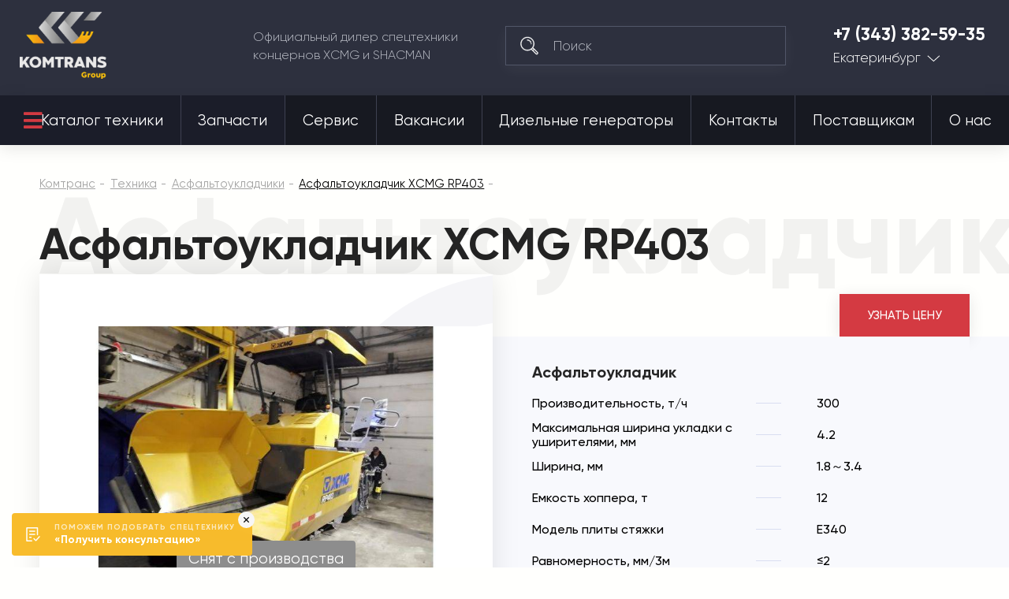

--- FILE ---
content_type: text/javascript
request_url: https://quiz.marquiz.ru/assets/ru-CbE-IX6G.js
body_size: 11594
content:
Intl.NumberFormat&&typeof Intl.NumberFormat.__addLocaleData=="function"&&Intl.NumberFormat.__addLocaleData({data:{units:{simple:{degree:{long:{other:"{0} градуса",one:"{0} градус",many:"{0} градусов"},short:{other:"{0}°"},narrow:{other:"{0}°"},perUnit:{}},hectare:{long:{other:"{0} гектара",one:"{0} гектар",many:"{0} гектаров"},short:{other:"{0} га"},narrow:{other:"{0} га"},perUnit:{}},acre:{long:{other:"{0} акра",one:"{0} акр",many:"{0} акров"},short:{other:"{0} акр.",one:"{0} акр"},narrow:{other:"{0} акра",one:"{0} акр",many:"{0} акров"},perUnit:{}},percent:{long:{other:"{0} процента",one:"{0} процент",many:"{0} процентов"},short:{other:"{0} %"},narrow:{other:"{0}%"},perUnit:{}},"liter-per-kilometer":{long:{other:"{0} литра на километр",one:"{0} литр на километр",many:"{0} литров на километр"},short:{other:"{0} л/км"},narrow:{other:"{0} л/км"},perUnit:{}},"mile-per-gallon":{long:{other:"{0} мили на амер. галлон",one:"{0} миля на амер. галлон",many:"{0} миль на амер. галлон"},short:{other:"{0} мили/ам. гал",one:"{0} миля/ам. гал",many:"{0} миль/ам. гал"},narrow:{other:"{0} мили/ам. гал",one:"{0} миля/ам. гал",many:"{0} миль/ам. гал"},perUnit:{}},petabyte:{long:{other:"{0} петабайта",one:"{0} петабайт",many:"{0} петабайт"},short:{other:"{0} ПБ"},narrow:{other:"{0} ПБ"},perUnit:{}},terabyte:{long:{other:"{0} терабайта",one:"{0} терабайт",many:"{0} терабайт"},short:{other:"{0} ТБ"},narrow:{other:"{0} ТБ"},perUnit:{}},terabit:{long:{other:"{0} терабита",one:"{0} терабит",many:"{0} терабит"},short:{other:"{0} Тбит"},narrow:{other:"{0} Тбит"},perUnit:{}},gigabyte:{long:{other:"{0} гигабайта",one:"{0} гигабайт",many:"{0} гигабайт"},short:{other:"{0} ГБ"},narrow:{other:"{0} ГБ"},perUnit:{}},gigabit:{long:{other:"{0} гигабита",one:"{0} гигабит",many:"{0} гигабит"},short:{other:"{0} Гбит"},narrow:{other:"{0} Гбит"},perUnit:{}},megabyte:{long:{other:"{0} мегабайта",one:"{0} мегабайт",many:"{0} мегабайт"},short:{other:"{0} МБ"},narrow:{other:"{0} МБ"},perUnit:{}},megabit:{long:{other:"{0} мегабита",one:"{0} мегабит",many:"{0} мегабит"},short:{other:"{0} Мбит"},narrow:{other:"{0} Мбит"},perUnit:{}},kilobyte:{long:{other:"{0} килобайта",one:"{0} килобайт",many:"{0} килобайт"},short:{other:"{0} кБ"},narrow:{other:"{0} кБ"},perUnit:{}},kilobit:{long:{other:"{0} килобита",one:"{0} килобит",many:"{0} килобит"},short:{other:"{0} кбит"},narrow:{other:"{0} кбит"},perUnit:{}},byte:{long:{other:"{0} байта",one:"{0} байт",many:"{0} байт"},short:{other:"{0} Б"},narrow:{other:"{0} Б"},perUnit:{}},bit:{long:{other:"{0} бита",one:"{0} бит",many:"{0} бит"},short:{other:"{0} бита",one:"{0} бит",many:"{0} бит"},narrow:{other:"{0} бита",one:"{0} бит",many:"{0} бит"},perUnit:{}},year:{long:{other:"{0} года",one:"{0} год",many:"{0} лет"},short:{other:"{0} г.",many:"{0} л."},narrow:{other:"{0} г.",many:"{0} л."},perUnit:{long:"{0} в год",short:"{0}/г",narrow:"{0}/г."}},month:{long:{other:"{0} месяца",one:"{0} месяц",many:"{0} месяцев"},short:{other:"{0} мес."},narrow:{other:"{0} м."},perUnit:{long:"{0} в месяц",short:"{0}/мес",narrow:"{0}/м."}},week:{long:{other:"{0} недели",one:"{0} неделя",many:"{0} недель"},short:{other:"{0} нед."},narrow:{other:"{0} н."},perUnit:{long:"{0} в неделю",short:"{0}/нед",narrow:"{0}/н."}},day:{long:{other:"{0} дня",one:"{0} день",many:"{0} дней"},short:{other:"{0} дн."},narrow:{other:"{0} д."},perUnit:{long:"{0} в день",short:"{0}/д",narrow:"{0}/д."}},hour:{long:{other:"{0} часа",one:"{0} час",many:"{0} часов"},short:{other:"{0} ч"},narrow:{other:"{0} ч"},perUnit:{long:"{0} в час",short:"{0}/ч",narrow:"{0}/ч."}},minute:{long:{other:"{0} минуты",one:"{0} минута",many:"{0} минут"},short:{other:"{0} мин"},narrow:{other:"{0} мин"},perUnit:{long:"{0} в минуту",short:"{0}/мин",narrow:"{0}/мин."}},second:{long:{other:"{0} секунды",one:"{0} секунда",many:"{0} секунд"},short:{other:"{0} с"},narrow:{other:"{0} с"},perUnit:{long:"{0} в секунду",short:"{0}/c",narrow:"{0}/c"}},millisecond:{long:{other:"{0} миллисекунды",one:"{0} миллисекунда",many:"{0} миллисекунд"},short:{other:"{0} мс"},narrow:{other:"{0} мс"},perUnit:{}},kilometer:{long:{other:"{0} километра",one:"{0} километр",many:"{0} километров"},short:{other:"{0} км"},narrow:{other:"{0} км"},perUnit:{long:"{0} на километр",short:"{0}/км",narrow:"{0}/км"}},meter:{long:{other:"{0} метра",one:"{0} метр",many:"{0} метров"},short:{other:"{0} м"},narrow:{other:"{0} м"},perUnit:{long:"{0} на метр",short:"{0}/м",narrow:"{0}/м"}},centimeter:{long:{other:"{0} сантиметра",one:"{0} сантиметр",many:"{0} сантиметров"},short:{other:"{0} см"},narrow:{other:"{0} см"},perUnit:{long:"{0} на сантиметр",short:"{0}/см",narrow:"{0}/см"}},millimeter:{long:{other:"{0} миллиметра",one:"{0} миллиметр",many:"{0} миллиметров"},short:{other:"{0} мм"},narrow:{other:"{0} мм"},perUnit:{}},mile:{long:{other:"{0} мили",one:"{0} миля",many:"{0} миль"},short:{other:"{0} ми"},narrow:{other:"{0} мили",one:"{0} миля",few:"{0} миль",many:"{0} миль"},perUnit:{}},yard:{long:{other:"{0} ярда",one:"{0} ярд",many:"{0} ярдов"},short:{other:"{0} ярд.",one:"{0} ярд"},narrow:{other:"{0} ярда",one:"{0} ярд",many:"{0} ярдов"},perUnit:{}},foot:{long:{other:"{0} фута",one:"{0} фут",many:"{0} футов"},short:{other:"{0} фт"},narrow:{other:"{0} фт"},perUnit:{long:"{0} на фут",short:"{0}/фт",narrow:"{0}/фт"}},inch:{long:{other:"{0} дюйма",one:"{0} дюйм",many:"{0} дюймов"},short:{other:"{0} дюйм.",one:"{0} дюйм"},narrow:{other:"{0} дюйма",one:"{0} дюйм",many:"{0} дюймов"},perUnit:{long:"{0} на дюйм",short:"{0}/дюйм",narrow:"{0}/дюйм."}},"mile-scandinavian":{long:{other:"{0} скандинавской мили",one:"{0} скандинавская миля",few:"{0} скандинавские мили",many:"{0} скандинавских миль"},short:{other:"{0} ск. мил."},narrow:{other:"{0} ск. мл."},perUnit:{}},kilogram:{long:{other:"{0} килограмма",one:"{0} килограмм",many:"{0} килограмм"},short:{other:"{0} кг"},narrow:{other:"{0} кг"},perUnit:{long:"{0} на килограмм",short:"{0}/кг",narrow:"{0}/кг"}},gram:{long:{other:"{0} грамма",one:"{0} грамм",many:"{0} грамм"},short:{other:"{0} г"},narrow:{other:"{0} г"},perUnit:{long:"{0} на грамм",short:"{0}/г",narrow:"{0}/г"}},stone:{long:{other:"{0} стоуна",one:"{0} стоун",many:"{0} стоунов"},short:{other:"{0} стоуна",one:"{0} стоун",many:"{0} стоунов"},narrow:{other:"{0} стн"},perUnit:{}},pound:{long:{other:"{0} фунта",one:"{0} фунт",many:"{0} фунтов"},short:{other:"{0} фнт"},narrow:{other:"{0} lb"},perUnit:{long:"{0} на фунт",short:"{0}/фнт",narrow:"{0}/фнт"}},ounce:{long:{other:"{0} унции",one:"{0} унция",many:"{0} унций"},short:{other:"{0} унц."},narrow:{other:"{0} oz"},perUnit:{long:"{0} на унцию",short:"{0}/унц",narrow:"{0}/унц."}},"kilometer-per-hour":{long:{other:"{0} километра в час",one:"{0} километр в час",many:"{0} километров в час"},short:{other:"{0} км/ч"},narrow:{other:"{0} км/ч"},perUnit:{}},"meter-per-second":{long:{other:"{0} метра в секунду",one:"{0} метр в секунду",many:"{0} метров в секунду"},short:{other:"{0} м/с"},narrow:{other:"{0} м/с"},perUnit:{}},"mile-per-hour":{long:{other:"{0} мили в час",one:"{0} миля в час",many:"{0} миль в час"},short:{other:"{0} ми/ч"},narrow:{other:"{0} миль/ч"},perUnit:{}},celsius:{long:{other:"{0} градуса Цельсия",one:"{0} градус Цельсия",many:"{0} градусов Цельсия"},short:{other:"{0} °C"},narrow:{other:"{0} °C"},perUnit:{}},fahrenheit:{long:{other:"{0} градуса Фаренгейта",one:"{0} градус Фаренгейта",many:"{0} градусов Фаренгейта"},short:{other:"{0} °F"},narrow:{other:"{0}°F",few:"{0} °F"},perUnit:{}},liter:{long:{other:"{0} литра",one:"{0} литр",many:"{0} литров"},short:{other:"{0} л"},narrow:{other:"{0} л"},perUnit:{long:"{0} на литр",short:"{0}/л",narrow:"{0}/л"}},milliliter:{long:{other:"{0} миллилитра",one:"{0} миллилитр",many:"{0} миллилитров"},short:{other:"{0} мл"},narrow:{other:"{0} мл"},perUnit:{}},gallon:{long:{other:"{0} амер. галлона",one:"{0} амер. галлон",many:"{0} амер. галлонов"},short:{other:"{0} ам. гал."},narrow:{other:"{0} ам. гал."},perUnit:{long:"{0} на амер. галлон",short:"{0}/ам. гал",narrow:"{0}/ам. гал"}},"fluid-ounce":{long:{other:"{0} амер. жидкой унции",one:"{0} амер. жидкая унция",few:"{0} амер. жидкие унции",many:"{0} амер. жидких унций"},short:{other:"{0} ам. жидк. унц."},narrow:{other:"{0} ам. жидк. унц."},perUnit:{}}},compound:{per:{long:"{0}/{1}",short:"{0}/{1}",narrow:"{0}/{1}"}}},currencies:{ADP:{displayName:{other:"андоррских песет",one:"андоррская песета",few:"андоррские песеты"},symbol:"ADP",narrow:"ADP"},AED:{displayName:{other:"дирхама ОАЭ",one:"дирхам ОАЭ",many:"дирхамов ОАЭ"},symbol:"AED",narrow:"AED"},AFA:{displayName:{other:"Афгани (1927–2002)"},symbol:"AFA",narrow:"AFA"},AFN:{displayName:{other:"афгани"},symbol:"AFN",narrow:"؋"},ALK:{displayName:{other:"ALK"},symbol:"ALK",narrow:"ALK"},ALL:{displayName:{other:"албанского лека",one:"албанский лек",few:"албанских лека",many:"албанских леков"},symbol:"ALL",narrow:"ALL"},AMD:{displayName:{other:"армянского драма",one:"армянский драм",few:"армянских драма",many:"армянских драмов"},symbol:"AMD",narrow:"֏"},ANG:{displayName:{other:"нидерландского антильского гульдена",one:"нидерландский антильский гульден",few:"нидерландских антильских гульдена",many:"нидерландских антильских гульденов"},symbol:"ANG",narrow:"ANG"},AOA:{displayName:{other:"ангольской кванзы",one:"ангольская кванза",few:"ангольские кванзы",many:"ангольских кванз"},symbol:"AOA",narrow:"Kz"},AOK:{displayName:{other:"ангольских кванз (1977–1991)",few:"ангольские кванзы (1977–1991)"},symbol:"AOK",narrow:"AOK"},AON:{displayName:{other:"Ангольская новая кванза (1990–2000)"},symbol:"AON",narrow:"AON"},AOR:{displayName:{other:"ангольских кванз реюстадо (1995–1999)",few:"ангольские кванзы реюстадо (1995–1999)"},symbol:"AOR",narrow:"AOR"},ARA:{displayName:{other:"Аргентинский аустрал"},symbol:"ARA",narrow:"ARA"},ARL:{displayName:{other:"ARL"},symbol:"ARL",narrow:"ARL"},ARM:{displayName:{other:"ARM"},symbol:"ARM",narrow:"ARM"},ARP:{displayName:{other:"Аргентинское песо (1983–1985)"},symbol:"ARP",narrow:"ARP"},ARS:{displayName:{other:"аргентинского песо",one:"аргентинский песо",few:"аргентинских песо",many:"аргентинских песо"},symbol:"ARS",narrow:"$"},ATS:{displayName:{other:"Австрийский шиллинг"},symbol:"ATS",narrow:"ATS"},AUD:{displayName:{other:"австралийского доллара",one:"австралийский доллар",few:"австралийских доллара",many:"австралийских долларов"},symbol:"A$",narrow:"$"},AWG:{displayName:{other:"арубанского флорина",one:"арубанский флорин",few:"арубанских флорина",many:"арубанских флоринов"},symbol:"AWG",narrow:"AWG"},AZM:{displayName:{other:"Старый азербайджанский манат"},symbol:"AZM",narrow:"AZM"},AZN:{displayName:{other:"азербайджанского маната",one:"азербайджанский манат",few:"азербайджанских маната",many:"азербайджанских манатов"},symbol:"AZN",narrow:"₼"},BAD:{displayName:{other:"Динар Боснии и Герцеговины"},symbol:"BAD",narrow:"BAD"},BAM:{displayName:{other:"конвертируемой марки Боснии и Герцеговины",one:"конвертируемая марка Боснии и Герцеговины",few:"конвертируемые марки Боснии и Герцеговины",many:"конвертируемых марок Боснии и Герцеговины"},symbol:"BAM",narrow:"KM"},BAN:{displayName:{other:"BAN"},symbol:"BAN",narrow:"BAN"},BBD:{displayName:{other:"барбадосского доллара",one:"барбадосский доллар",few:"барбадосских доллара",many:"барбадосских долларов"},symbol:"BBD",narrow:"$"},BDT:{displayName:{other:"бангладешской таки",one:"бангладешская така",few:"бангладешские таки",many:"бангладешских так"},symbol:"BDT",narrow:"৳"},BEC:{displayName:{other:"Бельгийский франк (конвертируемый)"},symbol:"BEC",narrow:"BEC"},BEF:{displayName:{other:"Бельгийский франк"},symbol:"BEF",narrow:"BEF"},BEL:{displayName:{other:"Бельгийский франк (финансовый)"},symbol:"BEL",narrow:"BEL"},BGL:{displayName:{other:"Лев"},symbol:"BGL",narrow:"BGL"},BGM:{displayName:{other:"BGM"},symbol:"BGM",narrow:"BGM"},BGN:{displayName:{other:"болгарского лева",one:"болгарский лев",few:"болгарских лева",many:"болгарских левов"},symbol:"BGN",narrow:"BGN"},BGO:{displayName:{other:"BGO"},symbol:"BGO",narrow:"BGO"},BHD:{displayName:{other:"бахрейнского динара",one:"бахрейнский динар",few:"бахрейнских динара",many:"бахрейнских динаров"},symbol:"BHD",narrow:"BHD"},BIF:{displayName:{other:"бурундийского франка",one:"бурундийский франк",few:"бурундийских франка",many:"бурундийских франков"},symbol:"BIF",narrow:"BIF"},BMD:{displayName:{other:"бермудского доллара",one:"бермудский доллар",few:"бермудских доллара",many:"бермудских долларов"},symbol:"BMD",narrow:"$"},BND:{displayName:{other:"брунейского доллара",one:"брунейский доллар",few:"брунейских доллара",many:"брунейских долларов"},symbol:"BND",narrow:"$"},BOB:{displayName:{other:"боливийского боливиано",one:"боливийский боливиано",few:"боливийских боливиано",many:"боливийских боливиано"},symbol:"BOB",narrow:"Bs"},BOL:{displayName:{other:"BOL"},symbol:"BOL",narrow:"BOL"},BOP:{displayName:{other:"Боливийское песо"},symbol:"BOP",narrow:"BOP"},BOV:{displayName:{other:"Боливийский мвдол"},symbol:"BOV",narrow:"BOV"},BRB:{displayName:{other:"Бразильский новый крузейро (1967–1986)"},symbol:"BRB",narrow:"BRB"},BRC:{displayName:{other:"Бразильское крузадо"},symbol:"BRC",narrow:"BRC"},BRE:{displayName:{other:"Бразильский крузейро (1990–1993)"},symbol:"BRE",narrow:"BRE"},BRL:{displayName:{other:"бразильского реала",one:"бразильский реал",few:"бразильских реала",many:"бразильских реалов"},symbol:"R$",narrow:"R$"},BRN:{displayName:{other:"Бразильское новое крузадо"},symbol:"BRN",narrow:"BRN"},BRR:{displayName:{other:"Бразильский крузейро"},symbol:"BRR",narrow:"BRR"},BRZ:{displayName:{other:"BRZ"},symbol:"BRZ",narrow:"BRZ"},BSD:{displayName:{other:"багамского доллара",one:"багамский доллар",few:"багамских доллара",many:"багамских долларов"},symbol:"BSD",narrow:"$"},BTN:{displayName:{other:"бутанского нгултрума",one:"бутанский нгултрум",few:"бутанских нгултрума",many:"бутанских нгултрумов"},symbol:"BTN",narrow:"BTN"},BUK:{displayName:{other:"Джа"},symbol:"BUK",narrow:"BUK"},BWP:{displayName:{other:"ботсванской пулы",one:"ботсванская пула",few:"ботсванские пулы",many:"ботсванских пул"},symbol:"BWP",narrow:"P"},BYB:{displayName:{other:"Белорусский рубль (1994–1999)"},symbol:"BYB",narrow:"BYB"},BYN:{displayName:{other:"белорусского рубля",one:"белорусский рубль",few:"белорусских рубля",many:"белорусских рублей"},symbol:"BYN",narrow:"р."},BYR:{displayName:{other:"белорусского рубля (2000–2016)",one:"белорусский рубль (2000–2016)",few:"белорусских рубля (2000–2016)",many:"белорусских рублей (2000–2016)"},symbol:"BYR",narrow:"BYR"},BZD:{displayName:{other:"белизского доллара",one:"белизский доллар",few:"белизских доллара",many:"белизских долларов"},symbol:"BZD",narrow:"$"},CAD:{displayName:{other:"канадского доллара",one:"канадский доллар",few:"канадских доллара",many:"канадских долларов"},symbol:"CA$",narrow:"$"},CDF:{displayName:{other:"конголезского франка",one:"конголезский франк",few:"конголезских франка",many:"конголезских франков"},symbol:"CDF",narrow:"CDF"},CHE:{displayName:{other:"WIR евро"},symbol:"CHE",narrow:"CHE"},CHF:{displayName:{other:"швейцарского франка",one:"швейцарский франк",few:"швейцарских франка",many:"швейцарских франков"},symbol:"CHF",narrow:"CHF"},CHW:{displayName:{other:"WIR франк"},symbol:"CHW",narrow:"CHW"},CLE:{displayName:{other:"CLE"},symbol:"CLE",narrow:"CLE"},CLF:{displayName:{other:"Условная расчетная единица Чили"},symbol:"CLF",narrow:"CLF"},CLP:{displayName:{other:"чилийского песо",one:"чилийский песо",few:"чилийских песо",many:"чилийских песо"},symbol:"CLP",narrow:"$"},CNH:{displayName:{other:"китайского офшорного юаня",one:"китайский офшорный юань",few:"китайских офшорных юаня",many:"китайских офшорных юаней"},symbol:"CNH",narrow:"CNH"},CNX:{displayName:{other:"CNX"},symbol:"CNX",narrow:"CNX"},CNY:{displayName:{other:"китайского юаня",one:"китайский юань",few:"китайских юаня",many:"китайских юаней"},symbol:"CN¥",narrow:"¥"},COP:{displayName:{other:"колумбийского песо",one:"колумбийский песо",few:"колумбийских песо",many:"колумбийских песо"},symbol:"COP",narrow:"$"},COU:{displayName:{other:"Единица реальной стоимости Колумбии"},symbol:"COU",narrow:"COU"},CRC:{displayName:{other:"костариканского колона",one:"костариканский колон",few:"костариканских колона",many:"костариканских колонов"},symbol:"CRC",narrow:"₡"},CSD:{displayName:{other:"Старый Сербский динар"},symbol:"CSD",narrow:"CSD"},CSK:{displayName:{other:"Чехословацкая твердая крона"},symbol:"CSK",narrow:"CSK"},CUC:{displayName:{other:"кубинского конвертируемого песо",one:"кубинский конвертируемый песо",few:"кубинских конвертируемых песо",many:"кубинских конвертируемых песо"},symbol:"CUC",narrow:"$"},CUP:{displayName:{other:"кубинского песо",one:"кубинский песо",few:"кубинских песо",many:"кубинских песо"},symbol:"CUP",narrow:"$"},CVE:{displayName:{other:"эскудо Кабо-Верде"},symbol:"CVE",narrow:"CVE"},CYP:{displayName:{other:"Кипрский фунт"},symbol:"CYP",narrow:"CYP"},CZK:{displayName:{other:"чешской кроны",one:"чешская крона",few:"чешские кроны",many:"чешских крон"},symbol:"CZK",narrow:"Kč"},DDM:{displayName:{other:"Восточногерманская марка"},symbol:"DDM",narrow:"DDM"},DEM:{displayName:{other:"Немецкая марка"},symbol:"DEM",narrow:"DEM"},DJF:{displayName:{other:"франка Джибути",one:"франк Джибути",many:"франков Джибути"},symbol:"DJF",narrow:"DJF"},DKK:{displayName:{other:"датской кроны",one:"датская крона",few:"датские кроны",many:"датских крон"},symbol:"DKK",narrow:"kr"},DOP:{displayName:{other:"доминиканского песо",one:"доминиканский песо",few:"доминиканских песо",many:"доминиканских песо"},symbol:"DOP",narrow:"$"},DZD:{displayName:{other:"алжирского динара",one:"алжирский динар",few:"алжирских динара",many:"алжирских динаров"},symbol:"DZD",narrow:"DZD"},ECS:{displayName:{other:"Эквадорский сукре"},symbol:"ECS",narrow:"ECS"},ECV:{displayName:{other:"Постоянная единица стоимости Эквадора"},symbol:"ECV",narrow:"ECV"},EEK:{displayName:{other:"Эстонская крона"},symbol:"EEK",narrow:"EEK"},EGP:{displayName:{other:"египетского фунта",one:"египетский фунт",few:"египетских фунта",many:"египетских фунтов"},symbol:"EGP",narrow:"E£"},ERN:{displayName:{other:"эритрейской накфы",one:"эритрейская накфа",few:"эритрейские накфы",many:"эритрейских накф"},symbol:"ERN",narrow:"ERN"},ESA:{displayName:{other:"Испанская песета (А)"},symbol:"ESA",narrow:"ESA"},ESB:{displayName:{other:"Испанская песета (конвертируемая)"},symbol:"ESB",narrow:"ESB"},ESP:{displayName:{other:"Испанская песета"},symbol:"ESP",narrow:"₧"},ETB:{displayName:{other:"эфиопского быра",one:"эфиопский быр",few:"эфиопских быра",many:"эфиопских быров"},symbol:"ETB",narrow:"ETB"},EUR:{displayName:{other:"евро"},symbol:"€",narrow:"€"},FIM:{displayName:{other:"Финская марка"},symbol:"FIM",narrow:"FIM"},FJD:{displayName:{other:"доллара Фиджи",one:"доллар Фиджи",many:"долларов Фиджи"},symbol:"FJD",narrow:"$"},FKP:{displayName:{other:"фунта Фолклендских островов",one:"фунт Фолклендских островов",many:"фунтов Фолклендских островов"},symbol:"FKP",narrow:"£"},FRF:{displayName:{other:"Французский франк"},symbol:"FRF",narrow:"FRF"},GBP:{displayName:{other:"британского фунта стерлингов",one:"британский фунт стерлингов",few:"британских фунта стерлингов",many:"британских фунтов стерлингов"},symbol:"£",narrow:"£"},GEK:{displayName:{other:"Грузинский купон"},symbol:"GEK",narrow:"GEK"},GEL:{displayName:{other:"грузинского лари",one:"грузинский лари",few:"грузинских лари",many:"грузинских лари"},symbol:"GEL",narrow:"ლ"},GHC:{displayName:{other:"Ганский седи (1979–2007)"},symbol:"GHC",narrow:"GHC"},GHS:{displayName:{other:"ганского седи",one:"ганский седи",few:"ганских седи",many:"ганских седи"},symbol:"GHS",narrow:"GH₵"},GIP:{displayName:{other:"гибралтарского фунта",one:"гибралтарский фунт",few:"гибралтарских фунта",many:"гибралтарских фунтов"},symbol:"GIP",narrow:"£"},GMD:{displayName:{other:"гамбийского даласи",one:"гамбийский даласи",few:"гамбийских даласи",many:"гамбийских даласи"},symbol:"GMD",narrow:"GMD"},GNF:{displayName:{other:"гвинейского франка",one:"гвинейский франк",few:"гвинейских франка",many:"гвинейских франков"},symbol:"GNF",narrow:"FG"},GNS:{displayName:{other:"Гвинейская сили"},symbol:"GNS",narrow:"GNS"},GQE:{displayName:{other:"Эквеле экваториальной Гвинеи"},symbol:"GQE",narrow:"GQE"},GRD:{displayName:{other:"Греческая драхма"},symbol:"GRD",narrow:"GRD"},GTQ:{displayName:{other:"гватемальского кетсаля",one:"гватемальский кетсаль",few:"гватемальских кетсаля",many:"гватемальских кетсалей"},symbol:"GTQ",narrow:"Q"},GWE:{displayName:{other:"Эскудо Португальской Гвинеи"},symbol:"GWE",narrow:"GWE"},GWP:{displayName:{other:"Песо Гвинеи-Бисау"},symbol:"GWP",narrow:"GWP"},GYD:{displayName:{other:"гайанского доллара",one:"гайанский доллар",few:"гайанских доллара",many:"гайанских долларов"},symbol:"GYD",narrow:"$"},HKD:{displayName:{other:"гонконгского доллара",one:"гонконгский доллар",few:"гонконгских доллара",many:"гонконгских долларов"},symbol:"HK$",narrow:"$"},HNL:{displayName:{other:"гондурасской лемпиры",one:"гондурасская лемпира",few:"гондурасские лемпиры",many:"гондурасских лемпир"},symbol:"HNL",narrow:"L"},HRD:{displayName:{other:"Хорватский динар"},symbol:"HRD",narrow:"HRD"},HRK:{displayName:{other:"хорватской куны",one:"хорватская куна",few:"хорватские куны",many:"хорватских кун"},symbol:"HRK",narrow:"kn"},HTG:{displayName:{other:"гаитянского гурда",one:"гаитянский гурд",few:"гаитянских гурда",many:"гаитянских гурдов"},symbol:"HTG",narrow:"HTG"},HUF:{displayName:{other:"венгерского форинта",one:"венгерский форинт",few:"венгерских форинта",many:"венгерских форинтов"},symbol:"HUF",narrow:"Ft"},IDR:{displayName:{other:"индонезийской рупии",one:"индонезийская рупия",few:"индонезийские рупии",many:"индонезийских рупий"},symbol:"IDR",narrow:"Rp"},IEP:{displayName:{other:"Ирландский фунт"},symbol:"IEP",narrow:"IEP"},ILP:{displayName:{other:"Израильский фунт"},symbol:"ILP",narrow:"ILP"},ILR:{displayName:{other:"ILR"},symbol:"ILR",narrow:"ILR"},ILS:{displayName:{other:"нового израильского шекеля",one:"новый израильский шекель",few:"новых израильских шекеля",many:"новых израильских шекелей"},symbol:"₪",narrow:"₪"},INR:{displayName:{other:"индийской рупии",one:"индийская рупия",few:"индийские рупии",many:"индийских рупий"},symbol:"₹",narrow:"₹"},IQD:{displayName:{other:"иракского динара",one:"иракский динар",few:"иракских динара",many:"иракских динаров"},symbol:"IQD",narrow:"IQD"},IRR:{displayName:{other:"иранского риала",one:"иранский риал",few:"иранских риала",many:"иранских риалов"},symbol:"IRR",narrow:"IRR"},ISJ:{displayName:{other:"ISJ"},symbol:"ISJ",narrow:"ISJ"},ISK:{displayName:{other:"исландской кроны",one:"исландская крона",few:"исландские кроны",many:"исландских крон"},symbol:"ISK",narrow:"kr"},ITL:{displayName:{other:"Итальянская лира"},symbol:"ITL",narrow:"ITL"},JMD:{displayName:{other:"ямайского доллара",one:"ямайский доллар",few:"ямайских доллара",many:"ямайских долларов"},symbol:"JMD",narrow:"$"},JOD:{displayName:{other:"иорданского динара",one:"иорданский динар",few:"иорданских динара",many:"иорданских динаров"},symbol:"JOD",narrow:"JOD"},JPY:{displayName:{other:"японской иены",one:"японская иена",few:"японские иены",many:"японских иен"},symbol:"¥",narrow:"¥"},KES:{displayName:{other:"кенийского шиллинга",one:"кенийский шиллинг",few:"кенийских шиллинга",many:"кенийских шиллингов"},symbol:"KES",narrow:"KES"},KGS:{displayName:{other:"киргизского сома",one:"киргизский сом",few:"киргизских сома",many:"киргизских сомов"},symbol:"KGS",narrow:"KGS"},KHR:{displayName:{other:"камбоджийского риеля",one:"камбоджийский риель",few:"камбоджийских риеля",many:"камбоджийских риелей"},symbol:"KHR",narrow:"៛"},KMF:{displayName:{other:"коморского франка",one:"коморский франк",few:"коморских франка",many:"коморских франков"},symbol:"KMF",narrow:"CF"},KPW:{displayName:{other:"северокорейской воны",one:"северокорейская вона",few:"северокорейские воны",many:"северокорейских вон"},symbol:"KPW",narrow:"₩"},KRH:{displayName:{other:"KRH"},symbol:"KRH",narrow:"KRH"},KRO:{displayName:{other:"KRO"},symbol:"KRO",narrow:"KRO"},KRW:{displayName:{other:"южнокорейской воны",one:"южнокорейская вона",few:"южнокорейские воны",many:"южнокорейских вон"},symbol:"₩",narrow:"₩"},KWD:{displayName:{other:"кувейтского динара",one:"кувейтский динар",few:"кувейтских динара",many:"кувейтских динаров"},symbol:"KWD",narrow:"KWD"},KYD:{displayName:{other:"доллара Островов Кайман",one:"доллар Островов Кайман",many:"долларов Островов Кайман"},symbol:"KYD",narrow:"$"},KZT:{displayName:{other:"казахского тенге",one:"казахский тенге",few:"казахских тенге",many:"казахских тенге"},symbol:"KZT",narrow:"₸"},LAK:{displayName:{other:"лаосского кипа",one:"лаосский кип",few:"лаосских кипа",many:"лаосских кипов"},symbol:"LAK",narrow:"₭"},LBP:{displayName:{other:"ливанского фунта",one:"ливанский фунт",few:"ливанских фунта",many:"ливанских фунтов"},symbol:"LBP",narrow:"L£"},LKR:{displayName:{other:"шри-ланкийской рупии",one:"шри-ланкийская рупия",few:"шри-ланкийские рупии",many:"шри-ланкийских рупий"},symbol:"LKR",narrow:"Rs"},LRD:{displayName:{other:"либерийского доллара",one:"либерийский доллар",few:"либерийских доллара",many:"либерийских долларов"},symbol:"LRD",narrow:"$"},LSL:{displayName:{other:"Лоти"},symbol:"LSL",narrow:"LSL"},LTL:{displayName:{other:"литовского лита",one:"литовский лит",few:"литовских лита",many:"литовских литов"},symbol:"LTL",narrow:"Lt"},LTT:{displayName:{other:"Литовский талон"},symbol:"LTT",narrow:"LTT"},LUC:{displayName:{other:"Конвертируемый франк Люксембурга"},symbol:"LUC",narrow:"LUC"},LUF:{displayName:{other:"Люксембургский франк"},symbol:"LUF",narrow:"LUF"},LUL:{displayName:{other:"Финансовый франк Люксембурга"},symbol:"LUL",narrow:"LUL"},LVL:{displayName:{other:"латвийского лата",one:"латвийский лат",few:"латвийских лата",many:"латвийских латов"},symbol:"LVL",narrow:"Ls"},LVR:{displayName:{other:"Латвийский рубль"},symbol:"LVR",narrow:"LVR"},LYD:{displayName:{other:"ливийского динара",one:"ливийский динар",few:"ливийских динара",many:"ливийских динаров"},symbol:"LYD",narrow:"LYD"},MAD:{displayName:{other:"марокканского дирхама",one:"марокканский дирхам",few:"марокканских дирхама",many:"марокканских дирхамов"},symbol:"MAD",narrow:"MAD"},MAF:{displayName:{other:"Марокканский франк"},symbol:"MAF",narrow:"MAF"},MCF:{displayName:{other:"MCF"},symbol:"MCF",narrow:"MCF"},MDC:{displayName:{other:"MDC"},symbol:"MDC",narrow:"MDC"},MDL:{displayName:{other:"молдавского лея",one:"молдавский лей",few:"молдавских лея",many:"молдавских леев"},symbol:"MDL",narrow:"MDL"},MGA:{displayName:{other:"малагасийского ариари",one:"малагасийский ариари",few:"малагасийских ариари",many:"малагасийских ариари"},symbol:"MGA",narrow:"Ar"},MGF:{displayName:{other:"Малагасийский франк"},symbol:"MGF",narrow:"MGF"},MKD:{displayName:{other:"македонского денара",one:"македонский денар",few:"македонских денара",many:"македонских денаров"},symbol:"MKD",narrow:"MKD"},MKN:{displayName:{other:"MKN"},symbol:"MKN",narrow:"MKN"},MLF:{displayName:{other:"Малийский франк"},symbol:"MLF",narrow:"MLF"},MMK:{displayName:{other:"мьянманского кьята",one:"мьянманский кьят",few:"мьянманских кьята",many:"мьянманских кьятов"},symbol:"MMK",narrow:"K"},MNT:{displayName:{other:"монгольского тугрика",one:"монгольский тугрик",few:"монгольских тугрика",many:"монгольских тугриков"},symbol:"MNT",narrow:"₮"},MOP:{displayName:{other:"патаки Макао",one:"патака Макао",many:"патак Макао"},symbol:"MOP",narrow:"MOP"},MRO:{displayName:{other:"мавританской угии (1973–2017)",one:"мавританская угия (1973–2017)",few:"мавританские угии (1973–2017)",many:"мавританских угий (1973–2017)"},symbol:"MRO",narrow:"MRO"},MRU:{displayName:{other:"мавританской угии",one:"мавританская угия",few:"мавританские угии",many:"мавританских угий"},symbol:"MRU",narrow:"MRU"},MTL:{displayName:{other:"Мальтийская лира"},symbol:"MTL",narrow:"MTL"},MTP:{displayName:{other:"Мальтийский фунт"},symbol:"MTP",narrow:"MTP"},MUR:{displayName:{other:"маврикийской рупии",one:"маврикийская рупия",few:"маврикийские рупии",many:"маврикийских рупий"},symbol:"MUR",narrow:"Rs"},MVP:{displayName:{other:"MVP"},symbol:"MVP",narrow:"MVP"},MVR:{displayName:{other:"мальдивской руфии",one:"мальдивская руфия",few:"мальдивские руфии",many:"мальдивских руфий"},symbol:"MVR",narrow:"MVR"},MWK:{displayName:{other:"малавийской квачи",one:"малавийская квача",few:"малавийские квачи",many:"малавийских квач"},symbol:"MWK",narrow:"MWK"},MXN:{displayName:{other:"мексиканского песо",one:"мексиканский песо",few:"мексиканских песо",many:"мексиканских песо"},symbol:"MX$",narrow:"$"},MXP:{displayName:{other:"Мексиканское серебряное песо (1861–1992)"},symbol:"MXP",narrow:"MXP"},MXV:{displayName:{other:"Мексиканская пересчетная единица (UDI)"},symbol:"MXV",narrow:"MXV"},MYR:{displayName:{other:"малайзийского ринггита",one:"малайзийский ринггит",few:"малайзийских ринггита",many:"малайзийских ринггитов"},symbol:"MYR",narrow:"RM"},MZE:{displayName:{other:"Мозамбикское эскудо"},symbol:"MZE",narrow:"MZE"},MZM:{displayName:{other:"Старый мозамбикский метикал"},symbol:"MZM",narrow:"MZM"},MZN:{displayName:{other:"мозамбикского метикала",one:"мозамбикский метикал",few:"мозамбикских метикала",many:"мозамбикских метикалов"},symbol:"MZN",narrow:"MZN"},NAD:{displayName:{other:"доллара Намибии",one:"доллар Намибии",many:"долларов Намибии"},symbol:"NAD",narrow:"$"},NGN:{displayName:{other:"нигерийской найры",one:"нигерийская найра",few:"нигерийские найры",many:"нигерийских найр"},symbol:"NGN",narrow:"₦"},NIC:{displayName:{other:"Никарагуанская кордоба (1988–1991)"},symbol:"NIC",narrow:"NIC"},NIO:{displayName:{other:"никарагуанской кордобы",one:"никарагуанская кордоба",few:"никарагуанские кордобы",many:"никарагуанских кордоб"},symbol:"NIO",narrow:"C$"},NLG:{displayName:{other:"Нидерландский гульден"},symbol:"NLG",narrow:"NLG"},NOK:{displayName:{other:"норвежской кроны",one:"норвежская крона",few:"норвежские кроны",many:"норвежских крон"},symbol:"NOK",narrow:"kr"},NPR:{displayName:{other:"непальской рупии",one:"непальская рупия",few:"непальские рупии",many:"непальских рупий"},symbol:"NPR",narrow:"Rs"},NZD:{displayName:{other:"новозеландского доллара",one:"новозеландский доллар",few:"новозеландских доллара",many:"новозеландских долларов"},symbol:"NZ$",narrow:"$"},OMR:{displayName:{other:"оманского риала",one:"оманский риал",few:"оманских риала",many:"оманских риалов"},symbol:"OMR",narrow:"OMR"},PAB:{displayName:{other:"панамского бальбоа",one:"панамский бальбоа",few:"панамских бальбоа",many:"панамских бальбоа"},symbol:"PAB",narrow:"PAB"},PEI:{displayName:{other:"Перуанское инти"},symbol:"PEI",narrow:"PEI"},PEN:{displayName:{other:"перуанского соля",one:"перуанский соль",few:"перуанских соля",many:"перуанских солей"},symbol:"PEN",narrow:"PEN"},PES:{displayName:{other:"перуанского соля (1863–1965)",one:"перуанский соль (1863–1965)",few:"перуанских соля (1863–1965)",many:"перуанских солей (1863–1965)"},symbol:"PES",narrow:"PES"},PGK:{displayName:{other:"кины Папуа – Новой Гвинеи",one:"кина Папуа – Новой Гвинеи",many:"кин Папуа – Новой Гвинеи"},symbol:"PGK",narrow:"PGK"},PHP:{displayName:{other:"филиппинского песо",one:"филиппинский песо",few:"филиппинских песо",many:"филиппинских песо"},symbol:"PHP",narrow:"₱"},PKR:{displayName:{other:"пакистанской рупии",one:"пакистанская рупия",few:"пакистанские рупии",many:"пакистанских рупий"},symbol:"PKR",narrow:"Rs"},PLN:{displayName:{other:"польского злотого",one:"польский злотый",few:"польских злотых",many:"польских злотых"},symbol:"PLN",narrow:"zł"},PLZ:{displayName:{other:"Злотый"},symbol:"PLZ",narrow:"PLZ"},PTE:{displayName:{other:"Португальское эскудо"},symbol:"PTE",narrow:"PTE"},PYG:{displayName:{other:"парагвайского гуарани",one:"парагвайский гуарани",few:"парагвайских гуарани",many:"парагвайских гуарани"},symbol:"PYG",narrow:"₲"},QAR:{displayName:{other:"катарского риала",one:"катарский риал",few:"катарских риала",many:"катарских риалов"},symbol:"QAR",narrow:"QAR"},RHD:{displayName:{other:"Родезийский доллар"},symbol:"RHD",narrow:"RHD"},ROL:{displayName:{other:"Старый Румынский лей"},symbol:"ROL",narrow:"ROL"},RON:{displayName:{other:"румынского лея",one:"румынский лей",few:"румынских лея",many:"румынских леев"},symbol:"RON",narrow:"L"},RSD:{displayName:{other:"сербского динара",one:"сербский динар",few:"сербских динара",many:"сербских динаров"},symbol:"RSD",narrow:"RSD"},RUB:{displayName:{other:"российского рубля",one:"российский рубль",few:"российских рубля",many:"российских рублей"},symbol:"₽",narrow:"₽"},RUR:{displayName:{other:"Российский рубль (1991–1998)"},symbol:"р.",narrow:"р."},RWF:{displayName:{other:"франка Руанды",one:"франк Руанды",many:"франков Руанды"},symbol:"RWF",narrow:"RF"},SAR:{displayName:{other:"саудовского рияла",one:"саудовский риял",few:"саудовских рияла",many:"саудовских риялов"},symbol:"SAR",narrow:"SAR"},SBD:{displayName:{other:"доллара Соломоновых Островов",one:"доллар Соломоновых Островов",many:"долларов Соломоновых Островов"},symbol:"SBD",narrow:"$"},SCR:{displayName:{other:"сейшельской рупии",one:"сейшельская рупия",few:"сейшельские рупии",many:"сейшельских рупий"},symbol:"SCR",narrow:"SCR"},SDD:{displayName:{other:"Суданский динар"},symbol:"SDD",narrow:"SDD"},SDG:{displayName:{other:"суданского фунта",one:"суданский фунт",few:"суданских фунта",many:"суданских фунтов"},symbol:"SDG",narrow:"SDG"},SDP:{displayName:{other:"Старый суданский фунт"},symbol:"SDP",narrow:"SDP"},SEK:{displayName:{other:"шведской кроны",one:"шведская крона",few:"шведские кроны",many:"шведских крон"},symbol:"SEK",narrow:"kr"},SGD:{displayName:{other:"сингапурского доллара",one:"сингапурский доллар",few:"сингапурских доллара",many:"сингапурских долларов"},symbol:"SGD",narrow:"$"},SHP:{displayName:{other:"фунта острова Святой Елены",one:"фунт острова Святой Елены",many:"фунтов острова Святой Елены"},symbol:"SHP",narrow:"£"},SIT:{displayName:{other:"Словенский толар"},symbol:"SIT",narrow:"SIT"},SKK:{displayName:{other:"Словацкая крона"},symbol:"SKK",narrow:"SKK"},SLL:{displayName:{other:"леоне"},symbol:"SLL",narrow:"SLL"},SOS:{displayName:{other:"сомалийского шиллинга",one:"сомалийский шиллинг",few:"сомалийских шиллинга",many:"сомалийских шиллингов"},symbol:"SOS",narrow:"SOS"},SRD:{displayName:{other:"суринамского доллара",one:"суринамский доллар",few:"суринамских доллара",many:"суринамских долларов"},symbol:"SRD",narrow:"$"},SRG:{displayName:{other:"Суринамский гульден"},symbol:"SRG",narrow:"SRG"},SSP:{displayName:{other:"южносуданского фунта",one:"южносуданский фунт",few:"южносуданских фунта",many:"южносуданских фунтов"},symbol:"SSP",narrow:"£"},STD:{displayName:{other:"добры Сан-Томе и Принсипи (1977–2017)",one:"добра Сан-Томе и Принсипи (1977–2017)",many:"добр Сан-Томе и Принсипи (1977–2017)"},symbol:"STD",narrow:"STD"},STN:{displayName:{other:"добры Сан-Томе и Принсипи",one:"добра Сан-Томе и Принсипи",many:"добр Сан-Томе и Принсипи"},symbol:"STN",narrow:"Db"},SUR:{displayName:{other:"Рубль СССР"},symbol:"SUR",narrow:"SUR"},SVC:{displayName:{other:"Сальвадорский колон"},symbol:"SVC",narrow:"SVC"},SYP:{displayName:{other:"сирийского фунта",one:"сирийский фунт",few:"сирийских фунта",many:"сирийских фунтов"},symbol:"SYP",narrow:"£"},SZL:{displayName:{other:"свазилендского лилангени",one:"свазилендский лилангени",few:"свазилендских лилангени",many:"свазилендских лилангени"},symbol:"SZL",narrow:"SZL"},THB:{displayName:{other:"таиландского бата",one:"таиландский бат",few:"таиландских бата",many:"таиландских батов"},symbol:"฿",narrow:"฿"},TJR:{displayName:{other:"Таджикский рубль"},symbol:"TJR",narrow:"TJR"},TJS:{displayName:{other:"таджикского сомони",one:"таджикский сомони",few:"таджикских сомони",many:"таджикских сомони"},symbol:"TJS",narrow:"TJS"},TMM:{displayName:{other:"Туркменский манат"},symbol:"TMM",narrow:"TMM"},TMT:{displayName:{other:"нового туркменского маната",one:"новый туркменский манат",few:"новых туркменских маната",many:"новых туркменских манатов"},symbol:"ТМТ",narrow:"ТМТ"},TND:{displayName:{other:"тунисского динара",one:"тунисский динар",few:"тунисских динара",many:"тунисских динаров"},symbol:"TND",narrow:"TND"},TOP:{displayName:{other:"тонганской паанги",one:"тонганская паанга",few:"тонганские паанги",many:"тонганских паанг"},symbol:"TOP",narrow:"T$"},TPE:{displayName:{other:"Тиморское эскудо"},symbol:"TPE",narrow:"TPE"},TRL:{displayName:{other:"турецкой лиры (1922–2005)",one:"турецкая лира (1922–2005)",few:"турецкие лиры (1922–2005)",many:"турецких лир (1922–2005)"},symbol:"TRL",narrow:"TRL"},TRY:{displayName:{other:"турецкой лиры",one:"турецкая лира",few:"турецкие лиры",many:"турецких лир"},symbol:"TRY",narrow:"₺"},TTD:{displayName:{other:"доллара Тринидада и Тобаго",one:"доллар Тринидада и Тобаго",many:"долларов Тринидада и Тобаго"},symbol:"TTD",narrow:"$"},TWD:{displayName:{other:"нового тайваньского доллара",one:"новый тайваньский доллар",few:"новых тайваньских доллара",many:"новых тайваньских долларов"},symbol:"NT$",narrow:"NT$"},TZS:{displayName:{other:"танзанийского шиллинга",one:"танзанийский шиллинг",few:"танзанийских шиллинга",many:"танзанийских шиллингов"},symbol:"TZS",narrow:"TZS"},UAH:{displayName:{other:"украинской гривны",one:"украинская гривна",few:"украинские гривны",many:"украинских гривен"},symbol:"₴",narrow:"₴"},UAK:{displayName:{other:"Карбованец (украинский)"},symbol:"UAK",narrow:"UAK"},UGS:{displayName:{other:"Старый угандийский шиллинг"},symbol:"UGS",narrow:"UGS"},UGX:{displayName:{other:"угандийского шиллинга",one:"угандийский шиллинг",few:"угандийских шиллинга",many:"угандийских шиллингов"},symbol:"UGX",narrow:"UGX"},USD:{displayName:{other:"доллара США",one:"доллар США",many:"долларов США"},symbol:"$",narrow:"$"},USN:{displayName:{other:"Доллар США следующего дня"},symbol:"USN",narrow:"USN"},USS:{displayName:{other:"Доллар США текущего дня"},symbol:"USS",narrow:"USS"},UYI:{displayName:{other:"Уругвайский песо (индекс инфляции)"},symbol:"UYI",narrow:"UYI"},UYP:{displayName:{other:"Уругвайское старое песо (1975–1993)"},symbol:"UYP",narrow:"UYP"},UYU:{displayName:{other:"уругвайского песо",one:"уругвайский песо",few:"уругвайских песо",many:"уругвайских песо"},symbol:"UYU",narrow:"$"},UYW:{displayName:{other:"UYW"},symbol:"UYW",narrow:"UYW"},UZS:{displayName:{other:"узбекского сума",one:"узбекский сум",few:"узбекских сума",many:"узбекских сумов"},symbol:"UZS",narrow:"UZS"},VEB:{displayName:{other:"Венесуэльский боливар (1871–2008)"},symbol:"VEB",narrow:"VEB"},VEF:{displayName:{other:"венесуэльского боливара (2008–2018)",one:"венесуэльский боливар (2008–2018)",few:"венесуэльских боливара (2008–2018)",many:"венесуэльских боливаров (2008–2018)"},symbol:"VEF",narrow:"Bs"},VES:{displayName:{other:"венесуэльского боливара",one:"венесуэльский боливар",few:"венесуэльских боливара",many:"венесуэльских боливаров"},symbol:"VES",narrow:"VES"},VND:{displayName:{other:"вьетнамского донга",one:"вьетнамский донг",few:"вьетнамских донга",many:"вьетнамских донгов"},symbol:"₫",narrow:"₫"},VNN:{displayName:{other:"VNN"},symbol:"VNN",narrow:"VNN"},VUV:{displayName:{other:"вату Вануату"},symbol:"VUV",narrow:"VUV"},WST:{displayName:{other:"самоанской талы",one:"самоанская тала",few:"самоанские талы",many:"самоанских тал"},symbol:"WST",narrow:"WST"},XAF:{displayName:{other:"франка КФА ВЕАС",one:"франк КФА ВЕАС",many:"франков КФА ВЕАС"},symbol:"FCFA",narrow:"FCFA"},XAG:{displayName:{other:"Серебро"},symbol:"XAG",narrow:"XAG"},XAU:{displayName:{other:"Золото"},symbol:"XAU",narrow:"XAU"},XBA:{displayName:{other:"Европейская составная единица"},symbol:"XBA",narrow:"XBA"},XBB:{displayName:{other:"Европейская денежная единица"},symbol:"XBB",narrow:"XBB"},XBC:{displayName:{other:"расчетная единица европейского валютного соглашения (XBC)"},symbol:"XBC",narrow:"XBC"},XBD:{displayName:{other:"расчетная единица европейского валютного соглашения (XBD)"},symbol:"XBD",narrow:"XBD"},XCD:{displayName:{other:"восточно-карибского доллара",one:"восточно-карибский доллар",few:"восточно-карибских доллара",many:"восточно-карибских долларов"},symbol:"EC$",narrow:"$"},XDR:{displayName:{other:"СДР (специальные права заимствования)"},symbol:"XDR",narrow:"XDR"},XEU:{displayName:{other:"ЭКЮ (единица европейской валюты)"},symbol:"XEU",narrow:"XEU"},XFO:{displayName:{other:"Французский золотой франк"},symbol:"XFO",narrow:"XFO"},XFU:{displayName:{other:"Французский UIC-франк"},symbol:"XFU",narrow:"XFU"},XOF:{displayName:{other:"франка КФА ВСЕАО",one:"франк КФА ВСЕАО",many:"франков КФА ВСЕАО"},symbol:"CFA",narrow:"CFA"},XPD:{displayName:{other:"Палладий"},symbol:"XPD",narrow:"XPD"},XPF:{displayName:{other:"французского тихоокеанского франка",one:"французский тихоокеанский франк",few:"французских тихоокеанских франка",many:"французских тихоокеанских франков"},symbol:"CFPF",narrow:"CFPF"},XPT:{displayName:{other:"Платина"},symbol:"XPT",narrow:"XPT"},XRE:{displayName:{other:"единица RINET-фондов"},symbol:"XRE",narrow:"XRE"},XSU:{displayName:{other:"XSU"},symbol:"XSU",narrow:"XSU"},XTS:{displayName:{other:"тестовый валютный код"},symbol:"XTS",narrow:"XTS"},XUA:{displayName:{other:"XUA"},symbol:"XUA",narrow:"XUA"},XXX:{displayName:{other:"единицы неизвестной валюты",one:"единица неизвестной валюты",many:"единиц неизвестной валюты"},symbol:"XXXX",narrow:"XXXX"},YDD:{displayName:{other:"Йеменский динар"},symbol:"YDD",narrow:"YDD"},YER:{displayName:{other:"йеменского риала",one:"йеменский риал",few:"йеменских риала",many:"йеменских риалов"},symbol:"YER",narrow:"YER"},YUD:{displayName:{other:"Югославский твердый динар"},symbol:"YUD",narrow:"YUD"},YUM:{displayName:{other:"Югославский новый динар"},symbol:"YUM",narrow:"YUM"},YUN:{displayName:{other:"Югославский динар"},symbol:"YUN",narrow:"YUN"},YUR:{displayName:{other:"YUR"},symbol:"YUR",narrow:"YUR"},ZAL:{displayName:{other:"Южноафриканский рэнд (финансовый)"},symbol:"ZAL",narrow:"ZAL"},ZAR:{displayName:{other:"южноафриканского рэнда",one:"южноафриканский рэнд",few:"южноафриканских рэнда",many:"южноафриканских рэндов"},symbol:"ZAR",narrow:"R"},ZMK:{displayName:{other:"замбийской квачи (1968–2012)",one:"замбийская квача (1968–2012)",few:"замбийские квачи (1968–2012)",many:"замбийских квач (1968–2012)"},symbol:"ZMK",narrow:"ZMK"},ZMW:{displayName:{other:"замбийской квачи",one:"замбийская квача",few:"замбийские квачи",many:"замбийских квач"},symbol:"ZMW",narrow:"ZK"},ZRN:{displayName:{other:"Новый заир"},symbol:"ZRN",narrow:"ZRN"},ZRZ:{displayName:{other:"Заир"},symbol:"ZRZ",narrow:"ZRZ"},ZWD:{displayName:{other:"Доллар Зимбабве"},symbol:"ZWD",narrow:"ZWD"},ZWL:{displayName:{other:"Доллар Зимбабве (2009)"},symbol:"ZWL",narrow:"ZWL"},ZWR:{displayName:{other:"ZWR"},symbol:"ZWR",narrow:"ZWR"}},numbers:{nu:["latn"],symbols:{latn:{decimal:",",group:" ",list:";",percentSign:"%",plusSign:"+",minusSign:"-",approximatelySign:"≈",exponential:"E",superscriptingExponent:"×",perMille:"‰",infinity:"∞",nan:"не число",timeSeparator:":"}},percent:{latn:"#,##0 %"},decimal:{latn:{standard:"#,##0.###",long:{1e3:{other:"0 тысячи",one:"0 тысяча",many:"0 тысяч"},1e4:{other:"00 тысячи",one:"00 тысяча",many:"00 тысяч"},1e5:{other:"000 тысячи",one:"000 тысяча",many:"000 тысяч"},1e6:{other:"0 миллиона",one:"0 миллион",many:"0 миллионов"},1e7:{other:"00 миллиона",one:"00 миллион",many:"00 миллионов"},1e8:{other:"000 миллиона",one:"000 миллион",many:"000 миллионов"},1e9:{other:"0 миллиарда",one:"0 миллиард",many:"0 миллиардов"},"10000000000":{other:"00 миллиарда",one:"00 миллиард",many:"00 миллиардов"},"100000000000":{other:"000 миллиарда",one:"000 миллиард",many:"000 миллиардов"},"1000000000000":{other:"0 триллиона",one:"0 триллион",many:"0 триллионов"},"10000000000000":{other:"00 триллиона",one:"00 триллион",many:"00 триллионов"},"100000000000000":{other:"000 триллиона",one:"000 триллион",many:"000 триллионов"}},short:{1e3:{other:"0 тыс'.'"},1e4:{other:"00 тыс'.'"},1e5:{other:"000 тыс'.'"},1e6:{other:"0 млн"},1e7:{other:"00 млн"},1e8:{other:"000 млн"},1e9:{other:"0 млрд"},"10000000000":{other:"00 млрд"},"100000000000":{other:"000 млрд"},"1000000000000":{other:"0 трлн"},"10000000000000":{other:"00 трлн"},"100000000000000":{other:"000 трлн"}}}},currency:{latn:{currencySpacing:{beforeInsertBetween:" ",afterInsertBetween:" "},standard:"#,##0.00 ¤",accounting:"#,##0.00 ¤",unitPattern:"{0} {1}",short:{1e3:{other:"0 тыс'.' ¤"},1e4:{other:"00 тыс'.' ¤"},1e5:{other:"000 тыс'.' ¤"},1e6:{other:"0 млн ¤"},1e7:{other:"00 млн ¤"},1e8:{other:"000 млн ¤"},1e9:{other:"0 млрд ¤"},"10000000000":{other:"00 млрд ¤"},"100000000000":{other:"000 млрд ¤"},"1000000000000":{other:"0 трлн ¤"},"10000000000000":{other:"00 трлн ¤"},"100000000000000":{other:"000 трлн ¤"}}}}},nu:["latn"]},locale:"ru"});


--- FILE ---
content_type: text/javascript
request_url: https://quiz.marquiz.ru/assets/CookieNotice-5ks3lJmR.js
body_size: 641
content:
import{aj as s,x as r,B as l,D as o,C as k,J as u}from"./vue-vendor-iapH5JTL.js";import{_ as m,T as c}from"./index-DiYx5TfM.js";const h={beforeMount(){c.get(this.cookieName)==="shown"&&this.$store.commit("hideCookieNotice")},props:{isRectangleShape:Boolean},computed:{...s(["lang","cookieNotice"]),...s("quiz",["id","settings"]),text(){const t=this.$format.link(this.$t("You can [disable]({link1}) them or continue according to [Privacy policy]({link2})",{link1:this.instruction,link2:`/agreement?lang=${this.lang}&customPolicy=${this.settings.customPolicy||""}`}));return`${this.$t("We use cookies for our website's functionality.")} ${t}`},instruction(){return this.lang==="ru"?"https://ru.wikihow.com/отключить-файлы-cookie":"https://www.wikihow.com/Disable-Cookies"},cookieName(){return`marquiz__cookie-notice_${this.id}`}},methods:{close(){this.$store.commit("hideCookieNotice"),c.set(this.cookieName,"shown")}}},d={class:"cookie-notice__banner"},_={class:"cookie-notice__wrapper"},p=["innerHTML"];function g(t,e,n,f,w,i){return t.cookieNotice?(r(),l("div",{key:0,class:k(["cookie-notice",{"cookie-notice_rectangle":n.isRectangleShape}])},[e[1]||(e[1]=o("div",{class:"cookie-notice__bg"},null,-1)),o("div",d,[o("div",_,[o("div",{class:"cookie-notice__text",innerHTML:`${i.text}.`},null,8,p)]),o("button",{class:"button",onClick:e[0]||(e[0]=(...a)=>i.close&&i.close(...a))}," OK ")])],2)):u("",!0)}const N=m(h,[["render",g]]);export{N as C};
